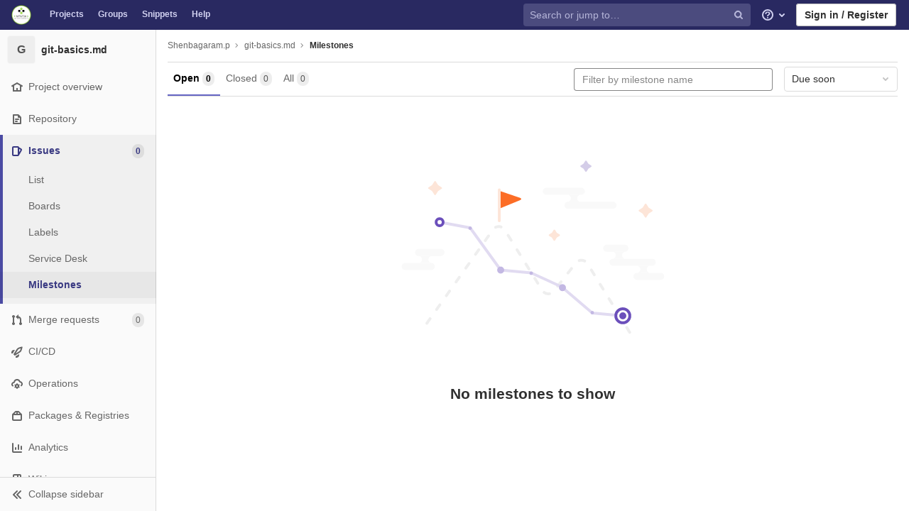

--- FILE ---
content_type: application/javascript
request_url: https://gitlab.iotiot.in/assets/webpack/commons-pages.groups.boards-pages.groups.details-pages.groups.epic_boards-pages.groups.show-pages.gr-ad8ede85.2f4f8957.chunk.js
body_size: 2743
content:
(this.webpackJsonp=this.webpackJsonp||[]).push([[5,211],{CX32:function(t,e,n){"use strict";n.d(e,"a",(function(){return s}));var r=n("t6Yz"),c=n.n(r),i=n("yQ8t"),o=n("d08M"),a=n("v+Mp");class s extends a.default{constructor(){super(),c.a.bind(Object(o.mb)(o.q),(function(){return Object(i.a)(".shortcuts-project")})),c.a.bind(Object(o.mb)(o.f),(function(){return Object(i.a)(".shortcuts-project-activity")})),c.a.bind(Object(o.mb)(o.r),(function(){return Object(i.a)(".shortcuts-project-releases")})),c.a.bind(Object(o.mb)(o.i),(function(){return Object(i.a)(".shortcuts-tree")})),c.a.bind(Object(o.mb)(o.g),(function(){return Object(i.a)(".shortcuts-commits")})),c.a.bind(Object(o.mb)(o.m),(function(){return Object(i.a)(".shortcuts-builds")})),c.a.bind(Object(o.mb)(o.t),(function(){return Object(i.a)(".shortcuts-network")})),c.a.bind(Object(o.mb)(o.s),(function(){return Object(i.a)(".shortcuts-repository-charts")})),c.a.bind(Object(o.mb)(o.k),(function(){return Object(i.a)(".shortcuts-issues")})),c.a.bind(Object(o.mb)(o.l),(function(){return Object(i.a)(".shortcuts-issue-boards")})),c.a.bind(Object(o.mb)(o.o),(function(){return Object(i.a)(".shortcuts-merge_requests")})),c.a.bind(Object(o.mb)(o.v),(function(){return Object(i.a)(".shortcuts-wiki")})),c.a.bind(Object(o.mb)(o.u),(function(){return Object(i.a)(".shortcuts-snippets")})),c.a.bind(Object(o.mb)(o.n),(function(){return Object(i.a)(".shortcuts-kubernetes")})),c.a.bind(Object(o.mb)(o.h),(function(){return Object(i.a)(".shortcuts-environments")})),c.a.bind(Object(o.mb)(o.p),(function(){return Object(i.a)(".shortcuts-metrics")})),c.a.bind(Object(o.mb)(o.U),(function(){return Object(i.a)(".shortcuts-new-issue")}))}}},t6Yz:function(t,e,n){var r;!function(c,i,o){if(c){for(var a,s={8:"backspace",9:"tab",13:"enter",16:"shift",17:"ctrl",18:"alt",20:"capslock",27:"esc",32:"space",33:"pageup",34:"pagedown",35:"end",36:"home",37:"left",38:"up",39:"right",40:"down",45:"ins",46:"del",91:"meta",93:"meta",224:"meta"},u={106:"*",107:"+",109:"-",110:".",111:"/",186:";",187:"=",188:",",189:"-",190:".",191:"/",192:"`",219:"[",220:"\\",221:"]",222:"'"},f={"~":"`","!":"1","@":"2","#":"3",$:"4","%":"5","^":"6","&":"7","*":"8","(":"9",")":"0",_:"-","+":"=",":":";",'"':"'","<":",",">":".","?":"/","|":"\\"},l={option:"alt",command:"meta",return:"enter",escape:"esc",plus:"+",mod:/Mac|iPod|iPhone|iPad/.test(navigator.platform)?"meta":"ctrl"},p=1;p<20;++p)s[111+p]="f"+p;for(p=0;p<=9;++p)s[p+96]=p.toString();k.prototype.bind=function(t,e,n){return t=t instanceof Array?t:[t],this._bindMultiple.call(this,t,e,n),this},k.prototype.unbind=function(t,e){return this.bind.call(this,t,(function(){}),e)},k.prototype.trigger=function(t,e){return this._directMap[t+":"+e]&&this._directMap[t+":"+e]({},t),this},k.prototype.reset=function(){return this._callbacks={},this._directMap={},this},k.prototype.stopCallback=function(t,e){if((" "+e.className+" ").indexOf(" mousetrap ")>-1)return!1;if(function t(e,n){return null!==e&&e!==i&&(e===n||t(e.parentNode,n))}(e,this.target))return!1;if("composedPath"in t&&"function"==typeof t.composedPath){var n=t.composedPath()[0];n!==t.target&&(e=n)}return"INPUT"==e.tagName||"SELECT"==e.tagName||"TEXTAREA"==e.tagName||e.isContentEditable},k.prototype.handleKey=function(){var t=this;return t._handleKey.apply(t,arguments)},k.addKeycodes=function(t){for(var e in t)t.hasOwnProperty(e)&&(s[e]=t[e]);a=null},k.init=function(){var t=k(i);for(var e in t)"_"!==e.charAt(0)&&(k[e]=function(e){return function(){return t[e].apply(t,arguments)}}(e))},k.init(),c.Mousetrap=k,t.exports&&(t.exports=k),void 0===(r=function(){return k}.call(e,n,e,t))||(t.exports=r)}function b(t,e,n){t.addEventListener?t.addEventListener(e,n,!1):t.attachEvent("on"+e,n)}function h(t){if("keypress"==t.type){var e=String.fromCharCode(t.which);return t.shiftKey||(e=e.toLowerCase()),e}return s[t.which]?s[t.which]:u[t.which]?u[t.which]:String.fromCharCode(t.which).toLowerCase()}function d(t){return"shift"==t||"ctrl"==t||"alt"==t||"meta"==t}function m(t,e,n){return n||(n=function(){if(!a)for(var t in a={},s)t>95&&t<112||s.hasOwnProperty(t)&&(a[s[t]]=t);return a}()[t]?"keydown":"keypress"),"keypress"==n&&e.length&&(n="keydown"),n}function y(t,e){var n,r,c,i=[];for(n=function(t){return"+"===t?["+"]:(t=t.replace(/\+{2}/g,"+plus")).split("+")}(t),c=0;c<n.length;++c)r=n[c],l[r]&&(r=l[r]),e&&"keypress"!=e&&f[r]&&(r=f[r],i.push("shift")),d(r)&&i.push(r);return{key:r,modifiers:i,action:e=m(r,i,e)}}function k(t){var e=this;if(t=t||i,!(e instanceof k))return new k(t);e.target=t,e._callbacks={},e._directMap={};var n,r={},c=!1,o=!1,a=!1;function s(t){t=t||{};var e,n=!1;for(e in r)t[e]?n=!0:r[e]=0;n||(a=!1)}function u(t,n,c,i,o,a){var s,u,f,l,p=[],b=c.type;if(!e._callbacks[t])return[];for("keyup"==b&&d(t)&&(n=[t]),s=0;s<e._callbacks[t].length;++s)if(u=e._callbacks[t][s],(i||!u.seq||r[u.seq]==u.level)&&b==u.action&&("keypress"==b&&!c.metaKey&&!c.ctrlKey||(f=n,l=u.modifiers,f.sort().join(",")===l.sort().join(",")))){var h=!i&&u.combo==o,m=i&&u.seq==i&&u.level==a;(h||m)&&e._callbacks[t].splice(s,1),p.push(u)}return p}function f(t,n,r,c){e.stopCallback(n,n.target||n.srcElement,r,c)||!1===t(n,r)&&(function(t){t.preventDefault?t.preventDefault():t.returnValue=!1}(n),function(t){t.stopPropagation?t.stopPropagation():t.cancelBubble=!0}(n))}function l(t){"number"!=typeof t.which&&(t.which=t.keyCode);var n=h(t);n&&("keyup"!=t.type||c!==n?e.handleKey(n,function(t){var e=[];return t.shiftKey&&e.push("shift"),t.altKey&&e.push("alt"),t.ctrlKey&&e.push("ctrl"),t.metaKey&&e.push("meta"),e}(t),t):c=!1)}function p(t,e,i,o){function u(e){return function(){a=e,++r[t],clearTimeout(n),n=setTimeout(s,1e3)}}function l(e){f(i,e,t),"keyup"!==o&&(c=h(e)),setTimeout(s,10)}r[t]=0;for(var p=0;p<e.length;++p){var b=p+1===e.length?l:u(o||y(e[p+1]).action);m(e[p],b,o,t,p)}}function m(t,n,r,c,i){e._directMap[t+":"+r]=n;var o,a=(t=t.replace(/\s+/g," ")).split(" ");a.length>1?p(t,a,n,r):(o=y(t,r),e._callbacks[o.key]=e._callbacks[o.key]||[],u(o.key,o.modifiers,{type:o.action},c,t,i),e._callbacks[o.key][c?"unshift":"push"]({callback:n,modifiers:o.modifiers,action:o.action,seq:c,level:i,combo:t}))}e._handleKey=function(t,e,n){var r,c=u(t,e,n),i={},l=0,p=!1;for(r=0;r<c.length;++r)c[r].seq&&(l=Math.max(l,c[r].level));for(r=0;r<c.length;++r)if(c[r].seq){if(c[r].level!=l)continue;p=!0,i[c[r].seq]=1,f(c[r].callback,n,c[r].combo,c[r].seq)}else p||f(c[r].callback,n,c[r].combo);var b="keypress"==n.type&&o;n.type!=a||d(t)||b||s(i),o=p&&"keydown"==n.type},e._bindMultiple=function(t,e,n){for(var r=0;r<t.length;++r)m(t[r],e,n)},b(t,"keypress",l),b(t,"keydown",l),b(t,"keyup",l)}}("undefined"!=typeof window?window:null,"undefined"!=typeof window?document:null)}}]);
//# sourceMappingURL=commons-pages.groups.boards-pages.groups.details-pages.groups.epic_boards-pages.groups.show-pages.gr-ad8ede85.2f4f8957.chunk.js.map

--- FILE ---
content_type: application/javascript
request_url: https://gitlab.iotiot.in/assets/webpack/pages.projects.milestones.index.b5f634f3.chunk.js
body_size: 4732
content:
(this.webpackJsonp=this.webpackJsonp||[]).push([[512],{179:function(e,t,n){n("HVBj"),n("gjpc"),e.exports=n("yEGu")},GVjJ:function(e,t,n){"use strict";n.d(t,"c",(function(){return s})),n.d(t,"a",(function(){return a})),n.d(t,"d",(function(){return l})),n.d(t,"b",(function(){return u}));n("EWC9"),n("gNBD"),n("orcL");var r=n("0AwG");function o(e,t){var n=Object.keys(e);if(Object.getOwnPropertySymbols){var r=Object.getOwnPropertySymbols(e);t&&(r=r.filter((function(t){return Object.getOwnPropertyDescriptor(e,t).enumerable}))),n.push.apply(n,r)}return n}function i(e){for(var t=1;t<arguments.length;t++){var n=null!=arguments[t]?arguments[t]:{};t%2?o(Object(n),!0).forEach((function(t){c(e,t,n[t])})):Object.getOwnPropertyDescriptors?Object.defineProperties(e,Object.getOwnPropertyDescriptors(n)):o(Object(n)).forEach((function(t){Object.defineProperty(e,t,Object.getOwnPropertyDescriptor(n,t))}))}return e}function c(e,t,n){return t in e?Object.defineProperty(e,t,{value:n,enumerable:!0,configurable:!0,writable:!0}):e[t]=n,e}const s=function(e){const t=new FormData(e);return function(e){return e.reduce((function(e,t){let{name:n,value:r}=t;return Object.assign(e,{[n]:r})}),{})}(Array.from(t.keys()).map((function(e){let n=t.getAll(e);return{name:e,value:1===(n=n.filter((function(e){return e}))).length?n[0]:n}})))},a=function(e){return null==e||0===e.length},l=function(e){return Object.fromEntries(Object.entries(e).reduce((function(e,t){let[n,{value:r}]=t;return a(r)||e.push([n,r]),e}),[]))},u=function(e){if(!e)throw new TypeError("`mountEl` argument is required");return[...e.querySelectorAll("[name]")].reduce((function(e,t){const n=t.dataset.jsName;if(!n)return e;const o=Object(r.c)(n),{id:c,placeholder:s,name:a,value:l,type:u,checked:d}=t,h=i({name:a,id:c,value:l},s&&{placeholder:s});return["radio","checkbox"].includes(u)?i(i({},e),{},{[o]:[...e[o]||[],i(i({},h),{},{checked:d})]}):i(i({},e),{},{[o]:h})}),{})}},KcQl:function(e,t,n){"use strict";var r=n("ZfjD"),o=n("PpKG"),i=n("O9kB"),c=n("QmHw"),s=n("OuD2"),a=n("eclS"),l=n("arHL"),u=n("fEQ0");if(r({target:"Promise",proto:!0,real:!0,forced:!!i&&c((function(){i.prototype.finally.call({then:function(){}},(function(){}))}))},{finally:function(e){var t=a(this,s("Promise")),n="function"==typeof e;return this.then(n?function(n){return l(t,e()).then((function(){return n}))}:e,n?function(n){return l(t,e()).then((function(){throw n}))}:e)}}),!o&&"function"==typeof i){var d=s("Promise").prototype.finally;i.prototype.finally!==d&&u(i.prototype,"finally",d,{unsafe:!0})}},KeM1:function(e,t,n){"use strict";n.r(t);var r=n("2yuJ"),o=n("jB52"),i=n("0KyK"),c=(n("jaBk"),n("KcQl"),n("1cpz")),s=n("XRO8"),a=n("2ibD"),l=n("3twG"),u=n("/lV4"),d={components:{GlModal:c.a},data:()=>({milestoneTitle:"",url:"",groupName:"",currentButton:null,visible:!1}),computed:{title(){return Object(u.f)(Object(u.e)("Milestones|Promote %{milestoneTitle} to group milestone?"),{milestoneTitle:this.milestoneTitle})},text(){return Object(u.f)(Object(u.e)("Milestones|Promoting %{milestoneTitle} will make it available for all projects inside %{groupName}.\n        Existing project milestones with the same title will be merged."),{milestoneTitle:this.milestoneTitle,groupName:this.groupName})}},mounted(){var e=this;this.getButtons().forEach((function(t){t.addEventListener("click",e.onPromoteButtonClick),t.removeAttribute("disabled")}))},beforeDestroy(){var e=this;this.getButtons().forEach((function(t){t.removeEventListener("click",e.onPromoteButtonClick)}))},methods:{onPromoteButtonClick(e){let{currentTarget:t}=e;const{milestoneTitle:n,url:r,groupName:o}=t.dataset;t.setAttribute("disabled",""),this.visible=!0,this.milestoneTitle=n,this.url=r,this.groupName=o,this.currentButton=t},getButtons:()=>document.querySelectorAll(".js-promote-project-milestone-button"),onSubmit(){var e=this;return a.a.post(this.url,{params:{format:"json"}}).then((function(e){Object(l.G)(e.data.url)})).catch((function(e){Object(s.c)(e)})).finally((function(){e.visible=!1}))},onClose(){this.visible=!1,this.currentButton&&this.currentButton.removeAttribute("disabled")}},primaryAction:{text:Object(u.e)("Milestones|Promote Milestone"),attributes:[{variant:"warning"}]},cancelAction:{text:Object(u.e)("Cancel"),attributes:[]}},h=n("tBpV"),p=Object(h.a)(d,(function(){var e=this,t=e.$createElement,n=e._self._c||t;return n("gl-modal",{attrs:{visible:e.visible,"modal-id":"promote-milestone-modal","action-primary":e.$options.primaryAction,"action-cancel":e.$options.cancelAction,title:e.title},on:{primary:e.onSubmit,hide:e.onClose}},[n("p",[e._v(e._s(e.text))]),e._v(" "),n("p",[e._v(e._s(e.s__("Milestones|This action cannot be reversed.")))])])}),[],!1,null,null,null).exports;o.default.use(i.a);t.default=function(){Object(r.a)(),function(){const e=document.getElementById("promote-milestone-modal");e&&new o.default({el:e,render:e=>e(p)})}()}},ZeWX:function(e,t,n){"use strict";n.d(t,"a",(function(){return m}));n("QifN"),n("pBsb"),n("Ch9p"),n("+xeR"),n("orcL"),n("pETN");var r=n("EmJ/"),o=n.n(r),i=n("06tH"),c=n.n(i),s=n("vodr"),a=n("m/7A"),l=n("XRO8"),u=n("2ibD"),d=n("GVjJ"),h=n("3twG"),p=n("/lV4"),f=n("k/Fq");class m{constructor(){Object(s.a)(),document.querySelector(".js-project-refs-dropdown")&&(m.initRefSwitcher(),o()(".project-refs-select").on("change",(function(){return o()(this).parents("form").trigger("submit")}))),o()(".hide-no-ssh-message").on("click",(function(e){return c.a.set("hide_no_ssh_message","false"),o()(this).parents(".no-ssh-key-message").remove(),e.preventDefault()})),o()(".hide-no-password-message").on("click",(function(e){return c.a.set("hide_no_password_message","false"),o()(this).parents(".no-password-message").remove(),e.preventDefault()})),o()(".hide-auto-devops-implicitly-enabled-banner").on("click",(function(e){const t=o()(this).data("project-id"),n="hide_auto_devops_implicitly_enabled_banner_".concat(t);return c.a.set(n,"false"),o()(this).parents(".auto-devops-implicitly-enabled-banner").remove(),e.preventDefault()})),m.projectSelectDropdown()}static projectSelectDropdown(){Object(f.a)(),o()(".project-item-select").on("click",(function(e){return m.changeProject(o()(e.currentTarget).val())}))}static changeProject(e){return window.location=e}static initRefSwitcher(){const e=document.createElement("li"),t=document.createElement("a");return t.href="#",o()(".js-project-refs-dropdown").each((function(){const n=o()(this),r=n.data("selected"),i=n.data("fieldName"),c=Boolean(n.data("visit")),s=n.closest("form"),f=s.attr("action"),m=Object(h.s)(Object(d.c)(s[0]),f);return Object(a.a)(n,{data(e,t){u.a.get(n.data("refsUrl"),{params:{ref:n.data("ref"),search:e}}).then((function(e){let{data:n}=e;return t(n)})).catch((function(){return Object(l.c)(Object(p.a)("An error occurred while getting projects"))}))},selectable:!0,filterable:!0,filterRemote:!0,filterByText:!0,inputFieldName:n.data("inputFieldName"),fieldName:i,renderRow(n){const o=e.cloneNode(!1),s=t.cloneNode(!1);return n===r&&(s.className="is-active"),s.textContent=n,s.dataset.ref=n,n.length>0&&c&&(s.href=Object(h.s)({[i]:n},m)),o.appendChild(s),o},id:(e,t)=>t.attr("data-ref"),toggleLabel:(e,t)=>t.text().trim(),clicked(e){const{e:t}=e;if(t.preventDefault(),c){const e=new URL(t.target.href),r=window.location.href;if(r.includes("/-/")){const t=n.data("ref"),o=r.split(t)[1];if(null==o?void 0:o.startsWith("/")){const t=null==o?void 0:o.slice(1).split("#")[0];e.searchParams.set("path",t),e.hash=window.location.hash}}t.metaKey?window.open(e.href,"_blank"):window.location.href=e.href}}})}))}}},gNBD:function(e,t,n){var r=n("ZfjD"),o=n("H81m"),i=n("b05b");r({target:"Object",stat:!0},{fromEntries:function(e){var t={};return o(e,(function(e,n){i(t,e,n)}),{AS_ENTRIES:!0}),t}})},gjpc:function(e,t,n){"use strict";n.r(t);var r=n("CX32");new(n("ZeWX").a),new r.a},"k/Fq":function(e,t,n){"use strict";n("jaBk");var r=n("EmJ/"),o=n.n(r),i=n("qPgm"),c=n("qnJZ"),s=n("/lV4"),a=(n("pBsb"),n("n7CP"));class l{constructor(e){this.projectSelectInput=o()(e),this.newItemBtn=o()(".new-project-item-link"),this.resourceType=this.newItemBtn.data("type"),this.resourceLabel=this.newItemBtn.data("label"),this.formattedText=this.deriveTextVariants(),this.groupId=this.projectSelectInput.data("groupId"),this.bindEvents(),this.initLocalStorage()}bindEvents(){var e=this;this.projectSelectInput.siblings(".new-project-item-select-button").on("click",(function(t){return e.openDropdown(t)})),this.newItemBtn.on("click",(function(t){e.getProjectFromLocalStorage()||(t.preventDefault(),e.openDropdown(t))})),this.projectSelectInput.on("change",(function(){return e.selectProject()}))}initLocalStorage(){a.a.isLocalStorageAccessSafe()&&(this.localStorageKey=["group",this.groupId,this.formattedText.localStorageItemType,"recent-project"].join("-"),this.setBtnTextFromLocalStorage())}openDropdown(e){n.e(649).then(n.t.bind(null,"p9g0",7)).then((function(){Object(c.a)(gon.select2_css_path).then((function(){o()(e.currentTarget).siblings(".project-item-select").select2("open")})).catch((function(){}))})).catch((function(){}))}selectProject(){const e=JSON.parse(this.projectSelectInput.val()),t={url:"".concat(e.url,"/").concat(this.projectSelectInput.data("relativePath")),name:e.name};this.setNewItemBtnAttributes(t),this.setProjectInLocalStorage(t)}setBtnTextFromLocalStorage(){const e=this.getProjectFromLocalStorage();this.setNewItemBtnAttributes(e)}setNewItemBtnAttributes(e){e?(this.newItemBtn.attr("href",e.url),this.newItemBtn.text("".concat(this.formattedText.defaultTextPrefix," in ").concat(e.name))):this.newItemBtn.text("Select project to create ".concat(this.formattedText.presetTextSuffix))}getProjectFromLocalStorage(){const e=localStorage.getItem(this.localStorageKey);return JSON.parse(e)}setProjectInLocalStorage(e){const t=JSON.stringify(e);localStorage.setItem(this.localStorageKey,t)}deriveTextVariants(){const e=this.resourceLabel;return{localStorageItemType:"new-".concat(this.resourceType.split("_").join("-").slice(0,-1)),defaultTextPrefix:e,presetTextSuffix:this.resourceType.split("_").join(" ").slice(0,-1)}}}const u=function(){Object(c.a)(gon.select2_css_path).then((function(){o()(".ajax-project-select").each((function(e,t){var n=this;let r;const c=o()(t).data("simpleFilter")||!1,a=o()(t).data("select2");return this.groupId=o()(t).data("groupId"),this.userId=o()(t).data("userId"),this.includeGroups=o()(t).data("includeGroups"),this.allProjects=o()(t).data("allProjects")||!1,this.orderBy=o()(t).data("orderBy")||"id",this.withIssuesEnabled=o()(t).data("withIssuesEnabled"),this.withMergeRequestsEnabled=o()(t).data("withMergeRequestsEnabled"),this.withShared=void 0===o()(t).data("withShared")||o()(t).data("withShared"),this.includeProjectsInSubgroups=o()(t).data("includeProjectsInSubgroups")||!1,this.allowClear=o()(t).data("allowClear")||!1,r=Object(s.e)("ProjectSelect|Search for project"),this.includeGroups&&(r+=Object(s.e)("ProjectSelect| or group")),o()(t).select2({placeholder:r,minimumInputLength:0,query:function(e){let t;const r=function(t){const n={results:t};return e.callback(n)};return t=n.includeGroups?function(t){return i.a.groups(e.term,{},(function(e){const n=e.concat(t);return r(n)}))}:r,n.groupId?i.a.groupProjects(n.groupId,e.term,{with_issues_enabled:n.withIssuesEnabled,with_merge_requests_enabled:n.withMergeRequestsEnabled,with_shared:n.withShared,include_subgroups:n.includeProjectsInSubgroups,order_by:"similarity",simple:!0},t):n.userId?i.a.userProjects(n.userId,e.term,{with_issues_enabled:n.withIssuesEnabled,with_merge_requests_enabled:n.withMergeRequestsEnabled,with_shared:n.withShared,include_subgroups:n.includeProjectsInSubgroups},t):i.a.projects(e.term,{order_by:n.orderBy,with_issues_enabled:n.withIssuesEnabled,with_merge_requests_enabled:n.withMergeRequestsEnabled,membership:!n.allProjects},t)},id:e=>c?e.id:JSON.stringify({name:e.name,url:e.web_url}),text:e=>e.name_with_namespace||e.name,initSelection:(e,t)=>i.a.project(e.val()).then((function(e){let{data:n}=e;return t(n)})),allowClear:this.allowClear,dropdownCssClass:"ajax-project-dropdown"}),a||c?t:new l(t)}))})).catch((function(){}))};t.a=function(){o()(".ajax-project-select").length&&n.e(649).then(n.t.bind(null,"p9g0",7)).then(u).catch((function(){}))}},vodr:function(e,t,n){"use strict";n.d(t,"a",(function(){return i}));n("Ch9p"),n("+xeR");var r=n("EmJ/"),o=n.n(r);function i(){const e=o()("ul.clone-options-dropdown");if(e.length){const t=o()("#clone_url"),n=o()(".js-git-clone-holder .js-clone-dropdown-label"),r=document.querySelector(".js-mobile-git-clone .js-clone-dropdown-label"),i=n.text().trim();i.length>0&&o()("a:contains('".concat(i,"')"),e).addClass("is-active"),o()("a",e).on("click",(function(n){const i=o()(n.currentTarget),c=i.attr("href");if(c&&(c.startsWith("vscode://")||c.startsWith("xcode://")))return;n.preventDefault();const s=i.data("cloneType");o()(".is-active",e).removeClass("is-active"),o()('a[data-clone-type="'.concat(s,'"]')).each((function(){const e=o()(this),t=e.find(".dropdown-menu-inner-title").text(),n=e.closest(".js-git-clone-holder, .js-mobile-git-clone").find(".js-clone-dropdown-label");e.toggleClass("is-active"),n.text(t)})),r?r.dataset.clipboardText=c:t.val(c),o()(".js-git-empty .js-clone").text(c)}))}}},yEGu:function(e,t,n){"use strict";n.r(t);var r=n("KeM1");Object(r.default)()}},[[179,1,0,2,3,4,5,101]]]);
//# sourceMappingURL=pages.projects.milestones.index.b5f634f3.chunk.js.map

--- FILE ---
content_type: image/svg+xml
request_url: https://gitlab.iotiot.in/assets/illustrations/milestone_burndown_chart-dec664cdf0deb0b60f9ae4d28e76ddb07ed7c6cdc1cdab286e20ce3e670b18bd.svg
body_size: 3063
content:
<svg xmlns="http://www.w3.org/2000/svg" width="430" height="300" viewBox="0 0 430 300"><g fill="none" fill-rule="evenodd"><path d="M0 0h430v300H0z"/><g transform="translate(165 63)"><rect width="4" height="48" fill="#FDE5D8" rx="2"/><path fill="#FC6D26" d="M4 4l27.261 9.294c2.617.892 2.664 2.464.12 3.505L4 28V4z"/></g><path stroke="#EEE" stroke-dasharray="8 16" stroke-linecap="round" stroke-linejoin="round" stroke-width="4" d="M63.8 254.594l94.32-133.184c3.193-4.507 9.434-5.573 13.941-2.38a10 10 0 012.714 2.88l53.516 86.091c2.916 4.69 9.082 6.13 13.772 3.214a10 10 0 002.579-2.308l31.535-40.062c3.416-4.34 9.704-5.088 14.043-1.672a10 10 0 012.326 2.608l64.45 104.49"/><g fill="#F9F9F9" transform="translate(229 62)"><rect width="60" height="10" rx="5"/><rect width="74" height="10" x="31" y="20" rx="5"/><path d="M53.998 10a5 5 0 000 10H35.002a5 5 0 000-10h18.996z"/></g><g fill="#F9F9F9" transform="translate(315 143)"><rect width="36" height="10" rx="5"/><rect width="66" height="10" x="9" y="20" rx="5"/><rect width="44" height="10" x="43" y="40" rx="5"/><path d="M31.998 10a5 5 0 000 10H13.002a5 5 0 000-10h18.996zm35 20a5 5 0 000 10H48.002a5 5 0 000-10h18.996z"/></g><g fill="#F9F9F9" transform="translate(28 149)"><rect width="42" height="10" x="19" rx="5" transform="matrix(-1 0 0 1 80 0)"/><rect width="47" height="10" y="20" rx="5" transform="matrix(-1 0 0 1 47 0)"/><path d="M24.002 10a5 5 0 010 10h18.996a5 5 0 010-10H24.002z"/></g><g transform="translate(77 106)"><path stroke="#E1DBF1" stroke-linecap="round" stroke-linejoin="round" stroke-width="4" d="M5 5l43.5 8L92 73l43.5 4L179 97l43.5 37 43.5 4"/><circle cx="5" cy="5" r="5" fill="#FFF" stroke="#6B4FBB" stroke-width="4"/><g transform="translate(256 128)"><circle cx="10" cy="10" r="10" fill="#FFF" stroke="#6B4FBB" stroke-width="4"/><circle cx="10" cy="10" r="5" fill="#6B4FBB"/></g><circle cx="92" cy="73" r="5" fill="#C3B8E3"/><circle cx="48.5" cy="13.5" r="2.5" fill="#C3B8E3"/><circle cx="135.5" cy="77.5" r="2.5" fill="#C3B8E3"/><circle cx="180" cy="98" r="5" fill="#C3B8E3"/><circle cx="222.5" cy="133.5" r="2.5" fill="#C3B8E3"/></g><path fill="#FDE5D8" d="M371.282 98.842l-5.026-3.199c-.937-.597-.925-1.57 0-2.158l5.026-3.199 3.199-5.026c.596-.936 1.57-.925 2.158 0l3.199 5.026 5.026 3.199c.936.597.925 1.57 0 2.158l-5.026 3.2-3.2 5.025c-.596.936-1.569.925-2.157 0l-3.2-5.026"/><path fill="#D4CDE8" d="M286.956 34.956l-3.82-2.431c-.928-.591-.916-1.556 0-2.139l3.82-2.43 2.43-3.82c.592-.928 1.556-.917 2.14 0l2.43 3.82 3.82 2.43c.928.592.916 1.556 0 2.139l-3.82 2.43-2.43 3.82c-.592.928-1.556.917-2.14 0l-2.43-3.82"/><path fill="#FDE5D8" d="M241.956 132.956l-3.82-2.431c-.928-.591-.916-1.556 0-2.139l3.82-2.43 2.43-3.82c.592-.928 1.556-.917 2.14 0l2.43 3.82 3.82 2.43c.928.592.916 1.556 0 2.139l-3.82 2.43-2.43 3.82c-.592.928-1.556.917-2.14 0l-2.43-3.82M71.274 66.835l-5.026-3.2c-.937-.596-.925-1.57 0-2.157l5.026-3.2 3.199-5.026c.597-.936 1.57-.924 2.158 0l3.199 5.027 5.026 3.199c.936.596.925 1.57 0 2.158l-5.026 3.199-3.2 5.026c-.596.936-1.569.925-2.157 0l-3.2-5.026"/></g></svg>

--- FILE ---
content_type: application/javascript
request_url: https://gitlab.iotiot.in/assets/webpack/commons-pages.groups.milestones.show-pages.milestones.shared-pages.projects.milestones.index-pages.p-5e294924.176e7939.chunk.js
body_size: 12022
content:
(this.webpackJsonp=this.webpackJsonp||[]).push([[101,58],{"/GZH":function(t,e,n){"use strict";n.d(e,"a",(function(){return i})),n.d(e,"b",(function(){return o})),n.d(e,"c",(function(){return r})),n.d(e,"d",(function(){return s})),n.d(e,"e",(function(){return a})),n.d(e,"f",(function(){return l})),n.d(e,"g",(function(){return c})),n.d(e,"h",(function(){return d})),n.d(e,"i",(function(){return u}));var i=40,o=35,r=13,s=27,a=36,l=37,c=39,d=32,u=38},"1cpz":function(t,e,n){"use strict";var i=n("0zRR"),o=n("h3Ey"),r=n("/GZH"),s=n("6nFr"),a=n("cxIY"),l=n("/Szx"),c=n("qTlp"),d=n("cfII"),u=n("TjC/"),h=n("t8l0"),f=n("o/E4"),b=n("EGlP"),p=n("QXXq"),g=n("rPnh"),m=n("BrvI"),y=n("oSBg"),O=n("EQ0+"),v=l.a.extend({abstract:!0,name:i.Lb,props:{nodes:{type:[Array,Function]}},data:function(t){return{updatedNodes:t.nodes}},destroyed:function(){Object(f.z)(this.$el)},render:function(t){var e=Object(m.e)(this.updatedNodes)?this.updatedNodes({}):this.updatedNodes;return(e=Object(u.b)(e).filter(Boolean))&&e.length>0&&!e[0].text?e[0]:t()}}),j=l.a.extend({name:i.Kb,mixins:[O.a],props:{disabled:{type:Boolean,default:!1},container:{type:[String,y.b],default:"body"},tag:{type:String,default:"div"}},watch:{disabled:{immediate:!0,handler:function(t){t?this.unmountTarget():this.$nextTick(this.mountTarget)}}},created:function(){this.$_defaultFn=null,this.$_target=null},beforeMount:function(){this.mountTarget()},updated:function(){this.updateTarget()},beforeDestroy:function(){this.unmountTarget(),this.$_defaultFn=null},methods:{getContainer:function(){if(b.i){var t=this.container;return Object(m.l)(t)?Object(f.C)(t):t}return null},mountTarget:function(){if(!this.$_target){var t=this.getContainer();if(t){var e=document.createElement("div");t.appendChild(e),this.$_target=new v({el:e,parent:this,propsData:{nodes:Object(u.b)(this.normalizeSlot())}})}}},updateTarget:function(){if(b.i&&this.$_target){var t=this.$scopedSlots.default;this.disabled||(t&&this.$_defaultFn!==t?this.$_target.updatedNodes=t:t||(this.$_target.updatedNodes=this.$slots.default)),this.$_defaultFn=t}},unmountTarget:function(){this.$_target&&this.$_target.$destroy(),this.$_target=null}},render:function(t){if(this.disabled){var e=Object(u.b)(this.normalizeSlot()).filter(c.a);if(e.length>0&&!e[0].text)return e[0]}return t()}}),_=n("P/DV"),S=n("DXSV"),C=n("7bmO"),w="$_bv_documentHandlers_",k={created:function(){var t=this;b.i&&(this[w]={},this.$once("hook:beforeDestroy",(function(){var e=t[w]||{};delete t[w],Object(C.i)(e).forEach((function(t){(e[t]||[]).forEach((function(e){return Object(p.a)(document,t,e,o.a)}))}))})))},methods:{listenDocument:function(t,e,n){t?this.listenOnDocument(e,n):this.listenOffDocument(e,n)},listenOnDocument:function(t,e){this[w]&&Object(m.l)(t)&&Object(m.e)(e)&&(this[w][t]=this[w][t]||[],Object(u.a)(this[w][t],e)||(this[w][t].push(e),Object(p.b)(document,t,e,o.a)))},listenOffDocument:function(t,e){this[w]&&Object(m.l)(t)&&Object(m.e)(e)&&(Object(p.a)(document,t,e,o.a),this[w][t]=(this[w][t]||[]).filter((function(t){return t!==e})))}}},B=n("6iM1"),$={beforeCreate:function(){this.$_bv_windowHandlers_={}},beforeDestroy:function(){if(b.i){var t=this.$_bv_windowHandlers_;delete this.$_bv_windowHandlers_,Object(C.i)(t).forEach((function(e){(t[e]||[]).forEach((function(t){return Object(p.a)(window,e,t,o.a)}))}))}},methods:{listenWindow:function(t,e,n){t?this.listenOnWindow(e,n):this.listenOffWindow(e,n)},listenOnWindow:function(t,e){b.i&&this.$_bv_windowHandlers_&&Object(m.l)(t)&&Object(m.e)(e)&&(this.$_bv_windowHandlers_[t]=this.$_bv_windowHandlers_[t]||[],Object(u.a)(this.$_bv_windowHandlers_[t],e)||(this.$_bv_windowHandlers_[t].push(e),Object(p.b)(window,t,e,o.a)))},listenOffWindow:function(t,e){b.i&&this.$_bv_windowHandlers_&&Object(m.l)(t)&&Object(m.e)(e)&&(Object(p.a)(window,t,e,o.a),this.$_bv_windowHandlers_[t]=(this.$_bv_windowHandlers_[t]||[]).filter((function(t){return t!==e})))}}},T=n("4bCM"),x=n("ofGl"),E=n("lgrP"),I=n("idFA");var V={content:{type:String,default:function(){return Object(h.b)(i.h,"content")}},disabled:{type:Boolean,default:!1},ariaLabel:{type:String,default:function(){return Object(h.b)(i.h,"ariaLabel")}},textVariant:{type:String,default:function(){return Object(h.b)(i.h,"textVariant")}}},P=l.a.extend({name:i.h,functional:!0,props:V,render:function(t,e){var n,i,o,r=e.props,a=e.data,l=e.slots,c=e.scopedSlots,d=l(),u=c||{},h={staticClass:"close",class:(n={},i="text-".concat(r.textVariant),o=r.textVariant,i in n?Object.defineProperty(n,i,{value:o,enumerable:!0,configurable:!0,writable:!0}):n[i]=o,n),attrs:{type:"button",disabled:r.disabled,"aria-label":r.ariaLabel?String(r.ariaLabel):null},on:{click:function(t){r.disabled&&Object(m.d)(t)&&Object(p.d)(t)}}};return Object(I.a)(s.c,u,d)||(h.domProps={innerHTML:r.content}),t("button",Object(E.a)(a,h),Object(I.b)(s.c,{},u,d))}}),M=n("Ddgg"),F=".fixed-top, .fixed-bottom, .is-fixed, .sticky-top",z=".sticky-top",D=".navbar-toggler",q=new(l.a.extend({data:function(){return{modals:[],baseZIndex:null,scrollbarWidth:null,isBodyOverflowing:!1}},computed:{modalCount:function(){return this.modals.length},modalsAreOpen:function(){return this.modalCount>0}},watch:{modalCount:function(t,e){b.i&&(this.getScrollbarWidth(),t>0&&0===e?(this.checkScrollbar(),this.setScrollbar(),Object(f.b)(document.body,"modal-open")):0===t&&e>0&&(this.resetScrollbar(),Object(f.y)(document.body,"modal-open")),Object(f.E)(document.body,"data-modal-open-count",String(t)))},modals:function(t){var e=this;this.checkScrollbar(),Object(f.B)((function(){e.updateModals(t||[])}))}},methods:{registerModal:function(t){var e=this;t&&-1===this.modals.indexOf(t)&&(this.modals.push(t),t.$once("hook:beforeDestroy",(function(){e.unregisterModal(t)})))},unregisterModal:function(t){var e=this.modals.indexOf(t);e>-1&&(this.modals.splice(e,1),t._isBeingDestroyed||t._isDestroyed||this.resetModal(t))},getBaseZIndex:function(){if(Object(m.f)(this.baseZIndex)&&b.i){var t=document.createElement("div");Object(f.b)(t,"modal-backdrop"),Object(f.b)(t,"d-none"),Object(f.F)(t,"display","none"),document.body.appendChild(t),this.baseZIndex=Object(M.c)(Object(f.k)(t).zIndex,1040),document.body.removeChild(t)}return this.baseZIndex||1040},getScrollbarWidth:function(){if(Object(m.f)(this.scrollbarWidth)&&b.i){var t=document.createElement("div");Object(f.b)(t,"modal-scrollbar-measure"),document.body.appendChild(t),this.scrollbarWidth=Object(f.i)(t).width-t.clientWidth,document.body.removeChild(t)}return this.scrollbarWidth||0},updateModals:function(t){var e=this,n=this.getBaseZIndex(),i=this.getScrollbarWidth();t.forEach((function(t,o){t.zIndex=n+o,t.scrollbarWidth=i,t.isTop=o===e.modals.length-1,t.isBodyOverflowing=e.isBodyOverflowing}))},resetModal:function(t){t&&(t.zIndex=this.getBaseZIndex(),t.isTop=!0,t.isBodyOverflowing=!1)},checkScrollbar:function(){var t=Object(f.i)(document.body),e=t.left,n=t.right;this.isBodyOverflowing=e+n<window.innerWidth},setScrollbar:function(){var t=document.body;if(t._paddingChangedForModal=t._paddingChangedForModal||[],t._marginChangedForModal=t._marginChangedForModal||[],this.isBodyOverflowing){var e=this.scrollbarWidth;Object(f.D)(F).forEach((function(n){var i=Object(f.m)(n,"paddingRight")||"";Object(f.E)(n,"data-padding-right",i),Object(f.F)(n,"paddingRight","".concat(Object(M.b)(Object(f.k)(n).paddingRight,0)+e,"px")),t._paddingChangedForModal.push(n)})),Object(f.D)(z).forEach((function(n){var i=Object(f.m)(n,"marginRight")||"";Object(f.E)(n,"data-margin-right",i),Object(f.F)(n,"marginRight","".concat(Object(M.b)(Object(f.k)(n).marginRight,0)-e,"px")),t._marginChangedForModal.push(n)})),Object(f.D)(D).forEach((function(n){var i=Object(f.m)(n,"marginRight")||"";Object(f.E)(n,"data-margin-right",i),Object(f.F)(n,"marginRight","".concat(Object(M.b)(Object(f.k)(n).marginRight,0)+e,"px")),t._marginChangedForModal.push(n)}));var n=Object(f.m)(t,"paddingRight")||"";Object(f.E)(t,"data-padding-right",n),Object(f.F)(t,"paddingRight","".concat(Object(M.b)(Object(f.k)(t).paddingRight,0)+e,"px"))}},resetScrollbar:function(){var t=document.body;t._paddingChangedForModal&&t._paddingChangedForModal.forEach((function(t){Object(f.o)(t,"data-padding-right")&&(Object(f.F)(t,"paddingRight",Object(f.h)(t,"data-padding-right")||""),Object(f.x)(t,"data-padding-right"))})),t._marginChangedForModal&&t._marginChangedForModal.forEach((function(t){Object(f.o)(t,"data-margin-right")&&(Object(f.F)(t,"marginRight",Object(f.h)(t,"data-margin-right")||""),Object(f.x)(t,"data-margin-right"))})),t._paddingChangedForModal=null,t._marginChangedForModal=null,Object(f.o)(t,"data-padding-right")&&(Object(f.F)(t,"paddingRight",Object(f.h)(t,"data-padding-right")||""),Object(f.x)(t,"data-padding-right"))}}}));function R(t){return(R="function"==typeof Symbol&&"symbol"==typeof Symbol.iterator?function(t){return typeof t}:function(t){return t&&"function"==typeof Symbol&&t.constructor===Symbol&&t!==Symbol.prototype?"symbol":typeof t})(t)}function H(t,e){var n=Object.keys(t);if(Object.getOwnPropertySymbols){var i=Object.getOwnPropertySymbols(t);e&&(i=i.filter((function(e){return Object.getOwnPropertyDescriptor(t,e).enumerable}))),n.push.apply(n,i)}return n}function A(t){for(var e=1;e<arguments.length;e++){var n=null!=arguments[e]?arguments[e]:{};e%2?H(Object(n),!0).forEach((function(e){L(t,e,n[e])})):Object.getOwnPropertyDescriptors?Object.defineProperties(t,Object.getOwnPropertyDescriptors(n)):H(Object(n)).forEach((function(e){Object.defineProperty(t,e,Object.getOwnPropertyDescriptor(n,e))}))}return t}function L(t,e,n){return e in t?Object.defineProperty(t,e,{value:n,enumerable:!0,configurable:!0,writable:!0}):t[e]=n,t}function W(t,e){for(var n=0;n<e.length;n++){var i=e[n];i.enumerable=i.enumerable||!1,i.configurable=!0,"value"in i&&(i.writable=!0),Object.defineProperty(t,i.key,i)}}function N(t,e,n){return(N="undefined"!=typeof Reflect&&Reflect.get?Reflect.get:function(t,e,n){var i=function(t,e){for(;!Object.prototype.hasOwnProperty.call(t,e)&&null!==(t=Q(t)););return t}(t,e);if(i){var o=Object.getOwnPropertyDescriptor(i,e);return o.get?o.get.call(n):o.value}})(t,e,n||t)}function G(t,e){return(G=Object.setPrototypeOf||function(t,e){return t.__proto__=e,t})(t,e)}function U(t){var e=function(){if("undefined"==typeof Reflect||!Reflect.construct)return!1;if(Reflect.construct.sham)return!1;if("function"==typeof Proxy)return!0;try{return Date.prototype.toString.call(Reflect.construct(Date,[],(function(){}))),!0}catch(t){return!1}}();return function(){var n,i=Q(t);if(e){var o=Q(this).constructor;n=Reflect.construct(i,arguments,o)}else n=i.apply(this,arguments);return Z(this,n)}}function Z(t,e){return!e||"object"!==R(e)&&"function"!=typeof e?X(t):e}function X(t){if(void 0===t)throw new ReferenceError("this hasn't been initialised - super() hasn't been called");return t}function Q(t){return(Q=Object.setPrototypeOf?Object.getPrototypeOf:function(t){return t.__proto__||Object.getPrototypeOf(t)})(t)}var J=function(t){!function(t,e){if("function"!=typeof e&&null!==e)throw new TypeError("Super expression must either be null or a function");t.prototype=Object.create(e&&e.prototype,{constructor:{value:t,writable:!0,configurable:!0}}),e&&G(t,e)}(r,t);var e,n,i,o=U(r);function r(t){var e,n=arguments.length>1&&void 0!==arguments[1]?arguments[1]:{};return function(t,e){if(!(t instanceof e))throw new TypeError("Cannot call a class as a function")}(this,r),e=o.call(this,t,n),Object(C.e)(X(e),{trigger:Object(C.m)()}),e}return e=r,i=[{key:"Defaults",get:function(){return A(A({},N(Q(r),"Defaults",this)),{},{trigger:null})}}],(n=null)&&W(e.prototype,n),i&&W(e,i),r}(n("sOG4").a);function K(t,e){var n=Object.keys(t);if(Object.getOwnPropertySymbols){var i=Object.getOwnPropertySymbols(t);e&&(i=i.filter((function(e){return Object.getOwnPropertyDescriptor(t,e).enumerable}))),n.push.apply(n,i)}return n}function Y(t){for(var e=1;e<arguments.length;e++){var n=null!=arguments[e]?arguments[e]:{};e%2?K(Object(n),!0).forEach((function(e){tt(t,e,n[e])})):Object.getOwnPropertyDescriptors?Object.defineProperties(t,Object.getOwnPropertyDescriptors(n)):K(Object(n)).forEach((function(e){Object.defineProperty(t,e,Object.getOwnPropertyDescriptor(n,e))}))}return t}function tt(t,e,n){return e in t?Object.defineProperty(t,e,{value:n,enumerable:!0,configurable:!0,writable:!0}):t[e]=n,t}var et={subtree:!0,childList:!0,characterData:!0,attributes:!0,attributeFilter:["style","class"]},nt={size:{type:String,default:function(){return Object(h.b)(i.cb,"size")}},centered:{type:Boolean,default:!1},scrollable:{type:Boolean,default:!1},buttonSize:{type:String},noStacking:{type:Boolean,default:!1},noFade:{type:Boolean,default:!1},noCloseOnBackdrop:{type:Boolean,default:!1},noCloseOnEsc:{type:Boolean,default:!1},noEnforceFocus:{type:Boolean,default:!1},ignoreEnforceFocusSelector:{type:[Array,String],default:""},title:{type:String,default:""},titleHtml:{type:String},titleTag:{type:String,default:function(){return Object(h.b)(i.cb,"titleTag")}},titleClass:{type:[String,Array,Object]},titleSrOnly:{type:Boolean,default:!1},ariaLabel:{type:String},headerBgVariant:{type:String,default:function(){return Object(h.b)(i.cb,"headerBgVariant")}},headerBorderVariant:{type:String,default:function(){return Object(h.b)(i.cb,"headerBorderVariant")}},headerTextVariant:{type:String,default:function(){return Object(h.b)(i.cb,"headerTextVariant")}},headerCloseVariant:{type:String,default:function(){return Object(h.b)(i.cb,"headerCloseVariant")}},headerClass:{type:[String,Array,Object]},bodyBgVariant:{type:String,default:function(){return Object(h.b)(i.cb,"bodyBgVariant")}},bodyTextVariant:{type:String,default:function(){return Object(h.b)(i.cb,"bodyTextVariant")}},modalClass:{type:[String,Array,Object]},dialogClass:{type:[String,Array,Object]},contentClass:{type:[String,Array,Object]},bodyClass:{type:[String,Array,Object]},footerBgVariant:{type:String,default:function(){return Object(h.b)(i.cb,"footerBgVariant")}},footerBorderVariant:{type:String,default:function(){return Object(h.b)(i.cb,"footerBorderVariant")}},footerTextVariant:{type:String,default:function(){return Object(h.b)(i.cb,"footerTextVariant")}},footerClass:{type:[String,Array,Object]},hideHeader:{type:Boolean,default:!1},hideFooter:{type:Boolean,default:!1},hideHeaderClose:{type:Boolean,default:!1},hideBackdrop:{type:Boolean,default:!1},okOnly:{type:Boolean,default:!1},okDisabled:{type:Boolean,default:!1},cancelDisabled:{type:Boolean,default:!1},visible:{type:Boolean,default:!1},returnFocus:{type:[y.b,String,Object],default:null},headerCloseContent:{type:String,default:function(){return Object(h.b)(i.cb,"headerCloseContent")}},headerCloseLabel:{type:String,default:function(){return Object(h.b)(i.cb,"headerCloseLabel")}},cancelTitle:{type:String,default:function(){return Object(h.b)(i.cb,"cancelTitle")}},cancelTitleHtml:{type:String},okTitle:{type:String,default:function(){return Object(h.b)(i.cb,"okTitle")}},okTitleHtml:{type:String},cancelVariant:{type:String,default:function(){return Object(h.b)(i.cb,"cancelVariant")}},okVariant:{type:String,default:function(){return Object(h.b)(i.cb,"okVariant")}},lazy:{type:Boolean,default:!1},busy:{type:Boolean,default:!1},static:{type:Boolean,default:!1},autoFocusButton:{type:String,default:null,validator:function(t){return Object(m.n)(t)||Object(u.a)(["ok","cancel","close"],t)}}},it=l.a.extend({name:i.cb,mixins:[_.a,S.a,k,B.a,$,O.a,T.a],inheritAttrs:!1,model:{prop:"visible",event:"change"},props:nt,data:function(){return{isHidden:!0,isVisible:!1,isTransitioning:!1,isShow:!1,isBlock:!1,isOpening:!1,isClosing:!1,ignoreBackdropClick:!1,isModalOverflowing:!1,return_focus:this.returnFocus||null,scrollbarWidth:0,zIndex:q.getBaseZIndex(),isTop:!0,isBodyOverflowing:!1}},computed:{modalId:function(){return this.safeId()},modalOuterId:function(){return this.safeId("__BV_modal_outer_")},modalHeaderId:function(){return this.safeId("__BV_modal_header_")},modalBodyId:function(){return this.safeId("__BV_modal_body_")},modalTitleId:function(){return this.safeId("__BV_modal_title_")},modalContentId:function(){return this.safeId("__BV_modal_content_")},modalFooterId:function(){return this.safeId("__BV_modal_footer_")},modalBackdropId:function(){return this.safeId("__BV_modal_backdrop_")},modalClasses:function(){return[{fade:!this.noFade,show:this.isShow},this.modalClass]},modalStyles:function(){var t="".concat(this.scrollbarWidth,"px");return{paddingLeft:!this.isBodyOverflowing&&this.isModalOverflowing?t:"",paddingRight:this.isBodyOverflowing&&!this.isModalOverflowing?t:"",display:this.isBlock?"block":"none"}},dialogClasses:function(){var t;return[(t={},tt(t,"modal-".concat(this.size),this.size),tt(t,"modal-dialog-centered",this.centered),tt(t,"modal-dialog-scrollable",this.scrollable),t),this.dialogClass]},headerClasses:function(){var t;return[(t={},tt(t,"bg-".concat(this.headerBgVariant),this.headerBgVariant),tt(t,"text-".concat(this.headerTextVariant),this.headerTextVariant),tt(t,"border-".concat(this.headerBorderVariant),this.headerBorderVariant),t),this.headerClass]},titleClasses:function(){return[{"sr-only":this.titleSrOnly},this.titleClass]},bodyClasses:function(){var t;return[(t={},tt(t,"bg-".concat(this.bodyBgVariant),this.bodyBgVariant),tt(t,"text-".concat(this.bodyTextVariant),this.bodyTextVariant),t),this.bodyClass]},footerClasses:function(){var t;return[(t={},tt(t,"bg-".concat(this.footerBgVariant),this.footerBgVariant),tt(t,"text-".concat(this.footerTextVariant),this.footerTextVariant),tt(t,"border-".concat(this.footerBorderVariant),this.footerBorderVariant),t),this.footerClass]},modalOuterStyle:function(){return{position:"absolute",zIndex:this.zIndex}},slotScope:function(){return{ok:this.onOk,cancel:this.onCancel,close:this.onClose,hide:this.hide,visible:this.isVisible}},computeIgnoreEnforceFocusSelector:function(){return Object(u.b)(this.ignoreEnforceFocusSelector).filter(c.a).join(",").trim()},computedAttrs:function(){return Y(Y(Y({},this.static?{}:this.scopedStyleAttrs),this.bvAttrs),{},{id:this.modalOuterId})},computedModalAttrs:function(){var t=this.isVisible,e=this.ariaLabel;return{id:this.modalId,role:"dialog","aria-hidden":t?null:"true","aria-modal":t?"true":null,"aria-label":e,"aria-labelledby":this.hideHeader||e||!(this.hasNormalizedSlot("modal-title")||this.titleHtml||this.title)?null:this.modalTitleId,"aria-describedby":this.modalBodyId}}},watch:{visible:function(t,e){t!==e&&this[t?"show":"hide"]()}},created:function(){this.$_observer=null},mounted:function(){this.zIndex=q.getBaseZIndex(),this.listenOnRoot("bv::show::modal",this.showHandler),this.listenOnRoot("bv::hide::modal",this.hideHandler),this.listenOnRoot("bv::toggle::modal",this.toggleHandler),this.listenOnRoot("bv::modal::show",this.modalListener),!0===this.visible&&this.$nextTick(this.show)},beforeDestroy:function(){this.setObserver(!1),this.isVisible&&(this.isVisible=!1,this.isShow=!1,this.isTransitioning=!1)},methods:{setObserver:function(){var t=arguments.length>0&&void 0!==arguments[0]&&arguments[0];this.$_observer&&this.$_observer.disconnect(),this.$_observer=null,t&&(this.$_observer=Object(d.a)(this.$refs.content,this.checkModalOverflow.bind(this),et))},updateModel:function(t){t!==this.visible&&this.$emit("change",t)},buildEvent:function(t){var e=arguments.length>1&&void 0!==arguments[1]?arguments[1]:{};return new J(t,Y(Y({cancelable:!1,target:this.$refs.modal||this.$el||null,relatedTarget:null,trigger:null},e),{},{vueTarget:this,componentId:this.modalId}))},show:function(){if(!this.isVisible&&!this.isOpening)if(this.isClosing)this.$once("hidden",this.show);else{this.isOpening=!0,this.return_focus=this.return_focus||this.getActiveElement();var t=this.buildEvent("show",{cancelable:!0});if(this.emitEvent(t),t.defaultPrevented||this.isVisible)return this.isOpening=!1,void this.updateModel(!1);this.doShow()}},hide:function(){var t=arguments.length>0&&void 0!==arguments[0]?arguments[0]:"";if(this.isVisible&&!this.isClosing){this.isClosing=!0;var e=this.buildEvent("hide",{cancelable:"FORCE"!==t,trigger:t||null});if("ok"===t?this.$emit("ok",e):"cancel"===t?this.$emit("cancel",e):"headerclose"===t&&this.$emit("close",e),this.emitEvent(e),e.defaultPrevented||!this.isVisible)return this.isClosing=!1,void this.updateModel(!0);this.setObserver(!1),this.isVisible=!1,this.updateModel(!1)}},toggle:function(t){t&&(this.return_focus=t),this.isVisible?this.hide("toggle"):this.show()},getActiveElement:function(){var t=Object(f.g)(b.i?[document.body]:[]);return t&&t.focus?t:null},doShow:function(){var t=this;q.modalsAreOpen&&this.noStacking?this.listenOnRootOnce("bv::modal::hidden",this.doShow):(q.registerModal(this),this.isHidden=!1,this.$nextTick((function(){t.isVisible=!0,t.isOpening=!1,t.updateModel(!0),t.$nextTick((function(){t.setObserver(!0)}))})))},onBeforeEnter:function(){this.isTransitioning=!0,this.setResizeEvent(!0)},onEnter:function(){var t=this;this.isBlock=!0,Object(f.B)((function(){Object(f.B)((function(){t.isShow=!0}))}))},onAfterEnter:function(){var t=this;this.checkModalOverflow(),this.isTransitioning=!1,Object(f.B)((function(){t.emitEvent(t.buildEvent("shown")),t.setEnforceFocus(!0),t.$nextTick((function(){t.focusFirst()}))}))},onBeforeLeave:function(){this.isTransitioning=!0,this.setResizeEvent(!1),this.setEnforceFocus(!1)},onLeave:function(){this.isShow=!1},onAfterLeave:function(){var t=this;this.isBlock=!1,this.isTransitioning=!1,this.isModalOverflowing=!1,this.isHidden=!0,this.$nextTick((function(){t.isClosing=!1,q.unregisterModal(t),t.returnFocusTo(),t.emitEvent(t.buildEvent("hidden"))}))},emitEvent:function(t){var e=t.type;this.emitOnRoot("bv::modal::".concat(e),t,t.componentId),this.$emit(e,t)},onDialogMousedown:function(){var t=this,e=this.$refs.modal;Object(p.b)(e,"mouseup",(function n(i){Object(p.a)(e,"mouseup",n,o.a),i.target===e&&(t.ignoreBackdropClick=!0)}),o.a)},onClickOut:function(t){this.ignoreBackdropClick?this.ignoreBackdropClick=!1:this.isVisible&&!this.noCloseOnBackdrop&&Object(f.f)(document.body,t.target)&&(Object(f.f)(this.$refs.content,t.target)||this.hide("backdrop"))},onOk:function(){this.hide("ok")},onCancel:function(){this.hide("cancel")},onClose:function(){this.hide("headerclose")},onEsc:function(t){t.keyCode===r.d&&this.isVisible&&!this.noCloseOnEsc&&this.hide("esc")},focusHandler:function(t){var e=this.$refs.content,n=t.target;if(!(this.noEnforceFocus||!this.isTop||!this.isVisible||!e||document===n||Object(f.f)(e,n)||this.computeIgnoreEnforceFocusSelector&&Object(f.e)(this.computeIgnoreEnforceFocusSelector,n,!0))){var i=Object(f.n)(this.$refs.content),o=this.$refs,r=o.bottomTrap,s=o.topTrap;if(r&&n===r){if(Object(f.d)(i[0]))return}else if(s&&n===s&&Object(f.d)(i[i.length-1]))return;Object(f.d)(e,{preventScroll:!0})}},setEnforceFocus:function(t){this.listenDocument(t,"focusin",this.focusHandler)},setResizeEvent:function(t){this.listenWindow(t,"resize",this.checkModalOverflow),this.listenWindow(t,"orientationchange",this.checkModalOverflow)},showHandler:function(t,e){t===this.modalId&&(this.return_focus=e||this.getActiveElement(),this.show())},hideHandler:function(t){t===this.modalId&&this.hide("event")},toggleHandler:function(t,e){t===this.modalId&&this.toggle(e)},modalListener:function(t){this.noStacking&&t.vueTarget!==this&&this.hide()},focusFirst:function(){var t=this;b.i&&Object(f.B)((function(){var e=t.$refs.modal,n=t.$refs.content,i=t.getActiveElement();if(e&&n&&(!i||!Object(f.f)(n,i))){var o=t.$refs["ok-button"],r=t.$refs["cancel-button"],s=t.$refs["close-button"],a=t.autoFocusButton,l="ok"===a&&o?o.$el||o:"cancel"===a&&r?r.$el||r:"close"===a&&s?s.$el||s:n;Object(f.d)(l),l===n&&t.$nextTick((function(){e.scrollTop=0}))}}))},returnFocusTo:function(){var t=this.returnFocus||this.return_focus||null;this.return_focus=null,this.$nextTick((function(){(t=Object(m.l)(t)?Object(f.C)(t):t)&&(t=t.$el||t,Object(f.d)(t))}))},checkModalOverflow:function(){if(this.isVisible){var t=this.$refs.modal;this.isModalOverflowing=t.scrollHeight>document.documentElement.clientHeight}},makeModal:function(t){var e=t();if(!this.hideHeader){var n=this.normalizeSlot("modal-header",this.slotScope);if(!n){var i=t();this.hideHeaderClose||(i=t(P,{props:{content:this.headerCloseContent,disabled:this.isTransitioning,ariaLabel:this.headerCloseLabel,textVariant:this.headerCloseVariant||this.headerTextVariant},on:{click:this.onClose},ref:"close-button"},[this.normalizeSlot("modal-header-close")])),n=[t(this.titleTag,{staticClass:"modal-title",class:this.titleClasses,attrs:{id:this.modalTitleId},domProps:this.hasNormalizedSlot("modal-title")?{}:Object(g.a)(this.titleHtml,this.title)},this.normalizeSlot("modal-title",this.slotScope)),i]}e=t("header",{staticClass:"modal-header",class:this.headerClasses,attrs:{id:this.modalHeaderId},ref:"header"},[n])}var o=t("div",{staticClass:"modal-body",class:this.bodyClasses,attrs:{id:this.modalBodyId},ref:"body"},this.normalizeSlot(s.c,this.slotScope)),r=t();if(!this.hideFooter){var l=this.normalizeSlot("modal-footer",this.slotScope);if(!l){var c=t();this.okOnly||(c=t(x.a,{props:{variant:this.cancelVariant,size:this.buttonSize,disabled:this.cancelDisabled||this.busy||this.isTransitioning},domProps:this.hasNormalizedSlot("modal-cancel")?{}:Object(g.a)(this.cancelTitleHtml,this.cancelTitle),on:{click:this.onCancel},ref:"cancel-button"},this.normalizeSlot("modal-cancel"))),l=[c,t(x.a,{props:{variant:this.okVariant,size:this.buttonSize,disabled:this.okDisabled||this.busy||this.isTransitioning},domProps:this.hasNormalizedSlot("modal-ok")?{}:Object(g.a)(this.okTitleHtml,this.okTitle),on:{click:this.onOk},ref:"ok-button"},this.normalizeSlot("modal-ok"))]}r=t("footer",{staticClass:"modal-footer",class:this.footerClasses,attrs:{id:this.modalFooterId},ref:"footer"},[l])}var d=t("div",{staticClass:"modal-content",class:this.contentClass,attrs:{id:this.modalContentId,tabindex:"-1"},ref:"content"},[e,o,r]),u=t(),h=t();this.isVisible&&!this.noEnforceFocus&&(u=t("span",{ref:"topTrap",attrs:{tabindex:"0"}}),h=t("span",{ref:"bottomTrap",attrs:{tabindex:"0"}}));var f=t("div",{staticClass:"modal-dialog",class:this.dialogClasses,on:{mousedown:this.onDialogMousedown},ref:"dialog"},[u,d,h]),b=t("div",{staticClass:"modal",class:this.modalClasses,style:this.modalStyles,attrs:this.computedModalAttrs,on:{keydown:this.onEsc,click:this.onClickOut},directives:[{name:"show",value:this.isVisible}],ref:"modal"},[f]);b=t("transition",{props:{enterClass:"",enterToClass:"",enterActiveClass:"",leaveClass:"",leaveActiveClass:"",leaveToClass:""},on:{beforeEnter:this.onBeforeEnter,enter:this.onEnter,afterEnter:this.onAfterEnter,beforeLeave:this.onBeforeLeave,leave:this.onLeave,afterLeave:this.onAfterLeave}},[b]);var p=t();return!this.hideBackdrop&&this.isVisible&&(p=t("div",{staticClass:"modal-backdrop",attrs:{id:this.modalBackdropId}},this.normalizeSlot("modal-backdrop"))),p=t(a.b,{props:{noFade:this.noFade}},[p]),t("div",{style:this.modalOuterStyle,attrs:this.computedAttrs,key:"modal-outer-".concat(this._uid)},[b,p])}},render:function(t){return this.static?this.lazy&&this.isHidden?t():this.makeModal(t):this.isHidden?t():t(j,[this.makeModal(t)])}}),ot=n("XBTk"),rt=n("Qog8"),st=n("Ge+5"),at=n("4lAS"),lt=n("Pyw5"),ct=n.n(lt);function dt(t){return function(t){if(Array.isArray(t))return ut(t)}(t)||function(t){if("undefined"!=typeof Symbol&&Symbol.iterator in Object(t))return Array.from(t)}(t)||function(t,e){if(!t)return;if("string"==typeof t)return ut(t,e);var n=Object.prototype.toString.call(t).slice(8,-1);"Object"===n&&t.constructor&&(n=t.constructor.name);if("Map"===n||"Set"===n)return Array.from(t);if("Arguments"===n||/^(?:Ui|I)nt(?:8|16|32)(?:Clamped)?Array$/.test(n))return ut(t,e)}(t)||function(){throw new TypeError("Invalid attempt to spread non-iterable instance.\nIn order to be iterable, non-array objects must have a [Symbol.iterator]() method.")}()}function ut(t,e){(null==e||e>t.length)&&(e=t.length);for(var n=0,i=new Array(e);n<e;n++)i[n]=t[n];return i}function ht(t){return Object.keys(t).every((function(t){return"text"===t||"attributes"===t}))}const ft={components:{BModal:it,GlButton:at.a,CloseButton:st.a},inheritAttrs:!1,props:{modalId:{type:String,required:!0},titleTag:{type:String,required:!1,default:"h4"},title:{type:String,required:!1,default:null},modalClass:{type:String,required:!1,default:""},actionPrimary:{type:Object,required:!1,default:null,validator:function(t){return ht(t)}},actionSecondary:{type:Object,required:!1,default:null,validator:function(t){return ht(t)}},actionCancel:{type:Object,required:!1,default:null,validator:function(t){return ht(t)}},size:{type:String,required:!1,default:ot.u.md,validator:function(t){return Object.keys(ot.u).includes(t)}},dismissLabel:{type:String,required:!1,default:"Close"}},methods:{show:function(){this.$refs.modal.show()},hide:function(){this.$refs.modal.hide()},toggle:function(){this.$refs.modal.toggle()},ok:function(){this.$refs.modal.onOk()},cancel:function(){this.$refs.modal.onCancel()},close:function(){this.$refs.modal.onClose()},primary:function(t){this.$emit("primary",t)},canceled:function(t){this.$emit("canceled",t)},secondary:function(t){this.$emit("secondary",t),null!=t&&t.defaultPrevented||this.close()},buttonBinding:function(t,e){return t.attributes?t.attributes:ot.t[e]},setFocus:function(){var t=this,e=dt(this.$refs.modal.$refs.modal.querySelectorAll("button")),n=dt(this.$refs.modal.$refs.body.querySelectorAll(ot.n.join(ot.a))),i=e.findIndex((function(e){var n;return e===(null===(n=t.$refs["close-button"])||void 0===n?void 0:n.$el)}));i>-1&&e.push.apply(e,dt(e.splice(i,1))),Object(rt.c)([].concat(dt(n),dt(e)))}}};const bt=ct()({render:function(){var t=this,e=t.$createElement,n=t._self._c||e;return n("b-modal",t._g(t._b({ref:"modal",attrs:{id:t.modalId,"title-tag":t.titleTag,size:t.size,lazy:"","modal-class":["gl-modal",t.modalClass]},on:{shown:t.setFocus,ok:t.primary,cancel:t.canceled},scopedSlots:t._u([{key:"modal-header",fn:function(){return[t._t("modal-header",[n("h4",{staticClass:"modal-title"},[t._t("modal-title",[t._v(t._s(t.title))])],2)]),t._v(" "),n("close-button",{ref:"close-button",attrs:{label:t.dismissLabel},on:{click:t.close}})]},proxy:!0}],null,!0)},"b-modal",t.$attrs,!1),t.$listeners),[t._t("default"),t._v(" "),t._v(" "),t._t("modal-ok",null,{slot:"modal-ok"}),t._v(" "),t._t("modal-cancel",null,{slot:"modal-cancel"}),t._v(" "),t._t("modal-footer",[t.actionCancel?n("gl-button",t._b({staticClass:"js-modal-action-cancel",on:{click:t.cancel}},"gl-button",t.buttonBinding(t.actionCancel,"actionCancel"),!1),[t._v("\n      "+t._s(t.actionCancel.text)+"\n    ")]):t._e(),t._v(" "),t.actionSecondary?n("gl-button",t._b({staticClass:"js-modal-action-secondary",on:{click:t.secondary}},"gl-button",t.buttonBinding(t.actionSecondary,"actionSecondary"),!1),[t._v("\n      "+t._s(t.actionSecondary.text)+"\n    ")]):t._e(),t._v(" "),t.actionPrimary?n("gl-button",t._b({staticClass:"js-modal-action-primary",on:{click:t.ok}},"gl-button",t.buttonBinding(t.actionPrimary,"actionPrimary"),!1),[t._v("\n      "+t._s(t.actionPrimary.text)+"\n    ")]):t._e()],{slot:"modal-footer"})],2)},staticRenderFns:[]},void 0,ft,void 0,!1,void 0,!1,void 0,void 0,void 0);e.a=bt},"2yuJ":function(t,e,n){"use strict";var i=n("jB52"),o=n("GuZl"),r=n("0KyK"),s=n("1cpz"),a=n("R0j4"),l=n("XRO8"),c=n("2ibD"),d=n("3twG"),u=n("/lV4"),h=n("7xOh"),f=Object(h.a)(),b={components:{GlModal:s.a},directives:{SafeHtml:a.a},props:{issueCount:{type:Number,required:!0},mergeRequestCount:{type:Number,required:!0},milestoneId:{type:Number,required:!0},milestoneTitle:{type:String,required:!0},milestoneUrl:{type:String,required:!0}},computed:{text(){const t=Object(u.f)("<strong>%{milestoneTitle}</strong>",{milestoneTitle:this.milestoneTitle});return 0===this.issueCount&&0===this.mergeRequestCount?Object(u.f)(Object(u.e)("Milestones|\nYou’re about to permanently delete the milestone %{milestoneTitle}.\nThis milestone is not currently used in any issues or merge requests."),{milestoneTitle:t},!1):Object(u.f)(Object(u.e)("Milestones|\nYou’re about to permanently delete the milestone %{milestoneTitle} and remove it from %{issuesWithCount} and %{mergeRequestsWithCount}.\nOnce deleted, it cannot be undone or recovered."),{milestoneTitle:t,issuesWithCount:Object(u.d)("%d issue","%d issues",this.issueCount),mergeRequestsWithCount:Object(u.d)("%d merge request","%d merge requests",this.mergeRequestCount)},!1)},title(){return Object(u.f)(Object(u.e)("Milestones|Delete milestone %{milestoneTitle}?"),{milestoneTitle:this.milestoneTitle})}},methods:{onSubmit(){var t=this;return f.$emit("deleteMilestoneModal.requestStarted",this.milestoneUrl),c.a.delete(this.milestoneUrl).then((function(e){f.$emit("deleteMilestoneModal.requestFinished",{milestoneUrl:t.milestoneUrl,successful:!0}),Object(d.v)(e.request.responseURL)})).catch((function(e){throw f.$emit("deleteMilestoneModal.requestFinished",{milestoneUrl:t.milestoneUrl,successful:!1}),e.response&&404===e.response.status?Object(l.c)(Object(u.f)(Object(u.e)("Milestones|Milestone %{milestoneTitle} was not found"),{milestoneTitle:t.milestoneTitle})):Object(l.c)(Object(u.f)(Object(u.e)("Milestones|Failed to delete milestone %{milestoneTitle}"),{milestoneTitle:t.milestoneTitle})),e}))}},primaryProps:{text:Object(u.e)("Milestones|Delete milestone"),attributes:[{variant:"danger"},{category:"primary"}]},cancelProps:{text:Object(u.a)("Cancel")}},p=n("tBpV"),g=Object(p.a)(b,(function(){var t=this.$createElement,e=this._self._c||t;return e("gl-modal",{attrs:{"modal-id":"delete-milestone-modal",title:this.title,"action-primary":this.$options.primaryProps,"action-cancel":this.$options.cancelProps},on:{primary:this.onSubmit}},[e("p",{directives:[{name:"safe-html",rawName:"v-safe-html",value:this.text,expression:"text"}]})])}),[],!1,null,null,null).exports;e.a=function(){i.default.use(r.a);const t=function(t){let{milestoneUrl:e,successful:n}=t;const i=document.querySelector('.js-delete-milestone-button[data-milestone-url="'.concat(e,'"]'));n||i.removeAttribute("disabled"),i.querySelector(".js-loading-icon").classList.add("hidden")},e=document.querySelectorAll(".js-delete-milestone-button"),n=function(e){const n=document.querySelector('.js-delete-milestone-button[data-milestone-url="'.concat(e,'"]'));n.setAttribute("disabled",""),n.querySelector(".js-loading-icon").classList.remove("hidden"),f.$once("deleteMilestoneModal.requestFinished",t)};return new i.default({el:"#js-delete-milestone-modal",data:()=>({modalProps:{milestoneId:-1,milestoneTitle:"",milestoneUrl:"",issueCount:-1,mergeRequestCount:-1}}),mounted(){var t=this;f.$on("deleteMilestoneModal.props",this.setModalProps),e.forEach((function(e){e.removeAttribute("disabled"),e.addEventListener("click",(function(){t.$root.$emit(o.c,"delete-milestone-modal"),f.$once("deleteMilestoneModal.requestStarted",n),t.setModalProps({milestoneId:parseInt(e.dataset.milestoneId,10),milestoneTitle:e.dataset.milestoneTitle,milestoneUrl:e.dataset.milestoneUrl,issueCount:parseInt(e.dataset.milestoneIssueCount,10),mergeRequestCount:parseInt(e.dataset.milestoneMergeRequestCount,10)})}))}))},methods:{setModalProps(t){this.modalProps=t}},render(t){return t(g,{props:this.modalProps})}})}},"4lAS":function(t,e,n){"use strict";var i=n("ofGl"),o=n("XBTk"),r=n("g3So"),s=n("s1D3"),a=n("FkSe"),l=n("Pyw5"),c=n.n(l);const d={components:{BButton:i.a,GlIcon:s.a,GlLoadingIcon:a.a},mixins:[r.a],props:{category:{type:String,required:!1,default:o.v.primary,validator:function(t){return Object.keys(o.v).includes(t)}},variant:{type:String,required:!1,default:o.y.default,validator:function(t){return Object.keys(o.y).includes(t)}},size:{type:String,required:!1,default:o.w.medium,validator:function(t){return Object.keys(o.w).includes(t)}},selected:{type:Boolean,required:!1,default:!1},icon:{type:String,required:!1,default:""},label:{type:Boolean,required:!1,default:!1},loading:{type:Boolean,required:!1,default:!1},buttonTextClasses:{type:String,required:!1,default:""},disabled:{type:Boolean,required:!1,default:!1}},computed:{hasIcon:function(){return""!==this.icon},hasIconOnly:function(){return 0===Object.keys(this.$slots).length&&this.hasIcon},isButtonDisabled:function(){return this.disabled||this.loading},buttonClasses:function(){var t=["gl-button"];return[o.y.dashed,o.y.link].includes(this.variant)||this.category===o.v.primary||t.push("btn-".concat(this.variant,"-").concat(this.category)),t.push({"btn-icon":this.hasIconOnly,"button-ellipsis-horizontal":this.hasIconOnly&&"ellipsis_h"===this.icon,selected:this.selected}),this.label&&t.push("btn","btn-label","btn-".concat(this.buttonSize)),t},buttonSize:function(){return o.x[this.size]}}};const u=c()({render:function(){var t=this,e=t.$createElement,n=t._self._c||e;return n(t.label?"span":"b-button",t._g(t._b({directives:[{name:"safe-link",rawName:"v-safe-link:[safeLinkConfig]",arg:t.safeLinkConfig}],tag:"component",class:t.buttonClasses,attrs:{target:t.target,variant:t.variant,size:t.buttonSize,disabled:t.isButtonDisabled}},"component",t.$attrs,!1),t.$listeners),[t.loading?n("gl-loading-icon",{staticClass:"gl-button-icon gl-button-loading-indicator",attrs:{inline:""}}):t._e(),t._v(" "),!t.hasIcon||t.hasIconOnly&&t.loading?t._e():n("gl-icon",{staticClass:"gl-button-icon",attrs:{name:t.icon}}),t._v(" "),t._t("emoji"),t._v(" "),t.hasIconOnly?t._e():n("span",{staticClass:"gl-button-text",class:t.buttonTextClasses},[t._t("default")],2)],2)},staticRenderFns:[]},void 0,d,void 0,!1,void 0,!1,void 0,void 0,void 0);e.a=u},"6iM1":function(t,e,n){"use strict";e.a={methods:{listenOnRoot:function(t,e){var n=this;this.$root.$on(t,e),this.$on("hook:beforeDestroy",(function(){n.$root.$off(t,e)}))},listenOnRootOnce:function(t,e){var n=this;this.$root.$once(t,e),this.$on("hook:beforeDestroy",(function(){n.$root.$off(t,e)}))},emitOnRoot:function(t){for(var e,n=arguments.length,i=new Array(n>1?n-1:0),o=1;o<n;o++)i[o-1]=arguments[o];(e=this.$root).$emit.apply(e,[t].concat(i))}}}},DXSV:function(t,e,n){"use strict";e.a={props:{id:{type:String}},data:function(){return{localId_:null}},computed:{safeId:function(){var t=this.id||this.localId_;return function(e){return t?(e=String(e||"").replace(/\s+/g,"_"))?t+"_"+e:t:null}}},mounted:function(){var t=this;this.$nextTick((function(){t.localId_="__BVID__".concat(t._uid)}))}}},FkSe:function(t,e,n){"use strict";var i=n("Pyw5"),o=["sm","md","lg","xl"],r={dark:"dark",light:"light"};const s={props:{label:{type:String,required:!1,default:"Loading"},size:{type:String,required:!1,default:"sm",validator:function(t){return-1!==o.indexOf(t)}},color:{type:String,required:!1,default:r.dark,validator:function(t){return Object.keys(r).includes(t)}},inline:{type:Boolean,required:!1,default:!1}},computed:{rootElementType:function(){return this.inline?"span":"div"},cssClasses:function(){return["gl-spinner","".concat("gl-spinner","-").concat(r[this.color]),"".concat("gl-spinner","-").concat(this.size)]}}};const a=n.n(i)()({render:function(){var t=this.$createElement,e=this._self._c||t;return e(this.rootElementType,{tag:"component",staticClass:"gl-spinner-container"},[e("span",{staticClass:"align-text-bottom",class:this.cssClasses,attrs:{"aria-label":this.label}})])},staticRenderFns:[]},void 0,s,void 0,!1,void 0,!1,void 0,void 0,void 0);e.a=a},"Ge+5":function(t,e,n){"use strict";var i=n("4lAS"),o=n("Pyw5"),r=n.n(o);const s={name:"CloseButton",components:{GlButton:i.a},props:{label:{type:String,required:!1,default:"Close"}}};const a=r()({render:function(){var t=this.$createElement;return(this._self._c||t)("gl-button",this._g(this._b({attrs:{category:"tertiary",size:"small",icon:"close","aria-label":this.label}},"gl-button",this.$attrs,!1),this.$listeners))},staticRenderFns:[]},void 0,s,void 0,!1,void 0,!1,void 0,void 0,void 0);e.a=a},cfII:function(t,e,n){"use strict";var i=n("o/E4"),o=n("kI/X");function r(t,e){var n=Object.keys(t);if(Object.getOwnPropertySymbols){var i=Object.getOwnPropertySymbols(t);e&&(i=i.filter((function(e){return Object.getOwnPropertyDescriptor(t,e).enumerable}))),n.push.apply(n,i)}return n}function s(t,e,n){return e in t?Object.defineProperty(t,e,{value:n,enumerable:!0,configurable:!0,writable:!0}):t[e]=n,t}e.a=function(t,e,n){if(t=t?t.$el||t:null,!Object(i.s)(t))return null;if(Object(o.b)("observeDom"))return null;var a=new i.a((function(t){for(var n=!1,i=0;i<t.length&&!n;i++){var o=t[i],r=o.type,s=o.target;"characterData"===r&&s.nodeType===Node.TEXT_NODE?n=!0:"attributes"===r?n=!0:"childList"===r&&(o.addedNodes.length>0||o.removedNodes.length>0)&&(n=!0)}n&&e()}));return a.observe(t,function(t){for(var e=1;e<arguments.length;e++){var n=null!=arguments[e]?arguments[e]:{};e%2?r(Object(n),!0).forEach((function(e){s(t,e,n[e])})):Object.getOwnPropertyDescriptors?Object.defineProperties(t,Object.getOwnPropertyDescriptors(n)):r(Object(n)).forEach((function(e){Object.defineProperty(t,e,Object.getOwnPropertyDescriptor(n,e))}))}return t}({childList:!0,subtree:!0},n)),a}},ofGl:function(t,e,n){"use strict";n.d(e,"a",(function(){return T}));var i=n("0zRR"),o=n("/GZH"),r=n("/Szx"),s=n("lgrP"),a=n("TjC/"),l=n("t8l0"),c=n("o/E4"),d=n("QXXq"),u=n("BrvI"),h=n("7bmO"),f=n("ua/H"),b=n("U9NU"),p=n("1m+M");function g(t,e){var n=Object.keys(t);if(Object.getOwnPropertySymbols){var i=Object.getOwnPropertySymbols(t);e&&(i=i.filter((function(e){return Object.getOwnPropertyDescriptor(t,e).enumerable}))),n.push.apply(n,i)}return n}function m(t){for(var e=1;e<arguments.length;e++){var n=null!=arguments[e]?arguments[e]:{};e%2?g(Object(n),!0).forEach((function(e){y(t,e,n[e])})):Object.getOwnPropertyDescriptors?Object.defineProperties(t,Object.getOwnPropertyDescriptors(n)):g(Object(n)).forEach((function(e){Object.defineProperty(t,e,Object.getOwnPropertyDescriptor(n,e))}))}return t}function y(t,e,n){return e in t?Object.defineProperty(t,e,{value:n,enumerable:!0,configurable:!0,writable:!0}):t[e]=n,t}var O=Object(h.k)(p.b,["event","routerTag"]);delete O.href.default,delete O.to.default;var v=m(m({},{block:{type:Boolean,default:!1},disabled:{type:Boolean,default:!1},size:{type:String,default:function(){return Object(l.b)(i.g,"size")}},variant:{type:String,default:function(){return Object(l.b)(i.g,"variant")}},type:{type:String,default:"button"},tag:{type:String,default:"button"},pill:{type:Boolean,default:!1},squared:{type:Boolean,default:!1},pressed:{type:Boolean,default:null}}),O),j=function(t){"focusin"===t.type?Object(c.b)(t.target,"focus"):"focusout"===t.type&&Object(c.y)(t.target,"focus")},_=function(t){return Object(b.d)(t)||Object(c.t)(t.tag,"a")},S=function(t){return Object(u.b)(t.pressed)},C=function(t){return!(_(t)||t.tag&&!Object(c.t)(t.tag,"button"))},w=function(t){return!_(t)&&!C(t)},k=function(t){var e;return["btn-".concat(t.variant||Object(l.b)(i.g,"variant")),(e={},y(e,"btn-".concat(t.size),t.size),y(e,"btn-block",t.block),y(e,"rounded-pill",t.pill),y(e,"rounded-0",t.squared&&!t.pill),y(e,"disabled",t.disabled),y(e,"active",t.pressed),e)]},B=function(t){return _(t)?Object(f.a)(O,t):{}},$=function(t,e){var n=C(t),i=_(t),o=S(t),r=w(t),s=i&&"#"===t.href,a=e.attrs&&e.attrs.role?e.attrs.role:null,l=e.attrs?e.attrs.tabindex:null;return(r||s)&&(l="0"),{type:n&&!i?t.type:null,disabled:n?t.disabled:null,role:r||s?"button":a,"aria-disabled":r?String(t.disabled):null,"aria-pressed":o?String(t.pressed):null,autocomplete:o?"off":null,tabindex:t.disabled&&!n?"-1":l}},T=r.a.extend({name:i.g,functional:!0,props:v,render:function(t,e){var n=e.props,i=e.data,r=e.listeners,l=e.children,c=S(n),h=_(n),f=w(n),b=h&&"#"===n.href,g={keydown:function(t){if(!n.disabled&&(f||b)){var e=t.keyCode;if(e===o.h||e===o.c&&f){var i=t.currentTarget||t.target;Object(d.d)(t,{propagation:!1}),i.click()}}},click:function(t){n.disabled&&Object(u.d)(t)?Object(d.d)(t):c&&r&&r["update:pressed"]&&Object(a.b)(r["update:pressed"]).forEach((function(t){Object(u.e)(t)&&t(!n.pressed)}))}};c&&(g.focusin=j,g.focusout=j);var m={staticClass:"btn",class:k(n),props:B(n),attrs:$(n,i),on:g};return t(h?p.a:n.tag,Object(s.a)(i,m),l)}})},rPnh:function(t,e,n){"use strict";n.d(e,"b",(function(){return o})),n.d(e,"a",(function(){return r}));var i=n("zlPX"),o=function(){var t=arguments.length>0&&void 0!==arguments[0]?arguments[0]:"";return String(t).replace(i.f,"")},r=function(t,e){return t?{innerHTML:t}:e?{textContent:e}:{}}}}]);
//# sourceMappingURL=commons-pages.groups.milestones.show-pages.milestones.shared-pages.projects.milestones.index-pages.p-5e294924.176e7939.chunk.js.map